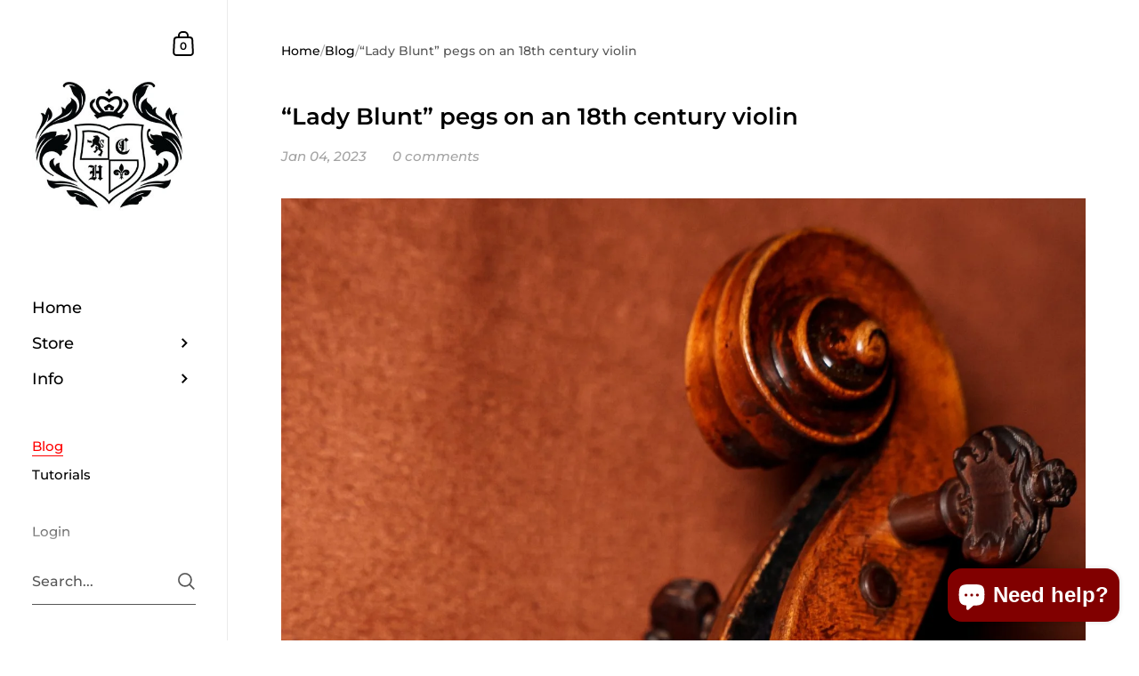

--- FILE ---
content_type: text/css
request_url: https://www.hellwegandcloutier.com/cdn/shop/t/18/assets/component-product-item.css?v=150537970065674146051760761083
body_size: 1581
content:
.product-item__thumbnail{transition:background .2s linear;position:relative;background:rgba(var(--color-body-txt),.03)}.product-item__thumbnail img{height:100%;width:100%;object-fit:cover;transition:opacity .15s linear;vertical-align:bottom;opacity:0}.product-item__thumbnail img.lazyloaded{opacity:1}.lazy-image--background.product-item__thumbnail{background-position:center;background-size:cover;background-repeat:no-repeat;position:absolute;top:0;left:0;width:100%;height:100%!important;z-index:0;padding-top:0!important;transition:background .2s linear}.lazy-image--background.product-item__thumbnail img{height:100%;width:100%;object-fit:cover;transition:opacity .15s linear}[data-ratio].product-item__thumbnail{height:0}[data-ratio].product-item__thumbnail img{position:absolute;top:0;left:0;height:100%;width:100%;object-fit:cover}.no-touchevents .product-item a,.touchevents .product-item a.hover{overflow:hidden}.no-touchevents .product-item a .lazy-image--background,.touchevents .product-item a.hover .lazy-image--background{-webkit-backface-visibility:hidden;transform:scale(1);overflow:hidden;transition:background .2s linear,transform .3s linear}.no-touchevents .product-item a:hover .lazy-image--background,.touchevents .product-item .no-touchevents a.hover:hover .lazy-image--background,.focus .no-touchevents .product-item a .lazy-image--background,.no-touchevents .product-item .focus a .lazy-image--background,.focus .touchevents .product-item a.hover .lazy-image--background,.touchevents .product-item .focus a.hover .lazy-image--background{transform:scale(1.1)}.product-item{position:relative;overflow:hidden}.product-item a{display:block;position:relative}.touchevents .product-item a.hover figure{transition:all .1s linear!important}.product-item a:focus{outline:0}.product-item a.focus:after{content:"";position:absolute;top:0;left:0;width:100%;height:100%;box-shadow:inset 0 0 2px 2px #00000040}.product-item .onboarding-svg{position:relative!important}.product-item.null{pointer-events:none}@media screen and (min-width: 949px){.product-item.null .quick-add-to-cart{transform:translateY(0)}}.product-item__thumbnail{overflow:hidden}.product-item__thumbnail figure{transition:background .2s linear,transform .3s linear,opacity .15s linear!important}.product-item__thumbnail img{position:absolute;top:0;z-index:7}html[dir=rtl] .product-item__thumbnail img{right:0}html[dir=ltr] .product-item__thumbnail img{left:0}.product-item__secondary-image{opacity:0!important;z-index:8;transition:opacity .3s linear}.no-touchevents .product-item a:hover .product-item__secondary-image{opacity:1!important}.no-touchevents .product-item a:hover .product-item__thumbnail--has-secondary-image>figure:first-of-type{opacity:0}.product-item a:focus-visible .product-item__secondary-image{opacity:1!important}.product-item__title{margin-bottom:0;display:inline-block}html[dir=rtl] .product-item__title.has-rating-after{padding-left:50px}html[dir=ltr] .product-item__title.has-rating-after{padding-right:50px}.touchevents a.hover .product-item__title{background-size:100% 1px!important;transition:none!important}.product-item__badge{position:absolute;top:0;z-index:8;font-size:13px;line-height:1;text-transform:uppercase;padding:15px 15px 14px;background:#ffffff80;color:rgba(var(--color-body-txt),1)}html[dir=rtl] .product-item__badge{left:0}html[dir=ltr] .product-item__badge{right:0}.product-item__badge.product-item__badge--sale{color:rgba(var(--color-body-accent),1)}.product-item__badge.product-item__badge--preorder,.product-item__badge.product-item__badge--sold{color:rgba(var(--color-body-txt),.5)}@media screen and (max-width: 648px){.product-item__badge{font-size:11px;padding:12px 11px 10px}}.product-item__caption{padding-top:1.2em;min-height:7em;position:relative}@media screen and (max-width: 480px){.product-item__caption{line-height:1.5;min-height:6em}.product-item__caption .product-item__price{margin-top:.2em}}.product-item a:focus-visible .product-item__caption{outline:auto 5px -webkit-focus-ring-color}.product-item__caption .stamped-product-reviews-badge{transform:scale(.9);transform-origin:top left}.product-item__caption .stamped-badge-caption{margin-inline-start:8px;font-size:13px;position:relative;top:-2px}.product-item__caption .yotpo,.product-item__caption .alireviews-review-star-rating{margin-top:4px}.product-item__caption .yotpo a{margin-inline-start:8px}.product-item__caption .yotpo a,.product-item__caption .yotpo a:hover{color:rgba(var(--color-body-txt),1)!important}.product-item__caption .yotpo .yotpo-bottomline .yotpo-icon-star,.product-item__caption .yotpo .yotpo-bottomline .yotpo-icon-half-star,.product-item__caption .yotpo .yotpo-bottomline .yotpo-icon-empty-star{color:rgba(var(--color-body-txt),1)}@media screen and (min-width: 949px){.collection--overlay .product-item__caption{margin-top:0;color:rgba(var(--color-grid-text),1);padding:12%;z-index:9;position:absolute;top:0;left:0;width:100%;height:100%}.collection--overlay .product-item__caption .product-item__title,.collection--overlay .product-item__caption .product-item__price{transform:translateY(20px);opacity:0;transition:all 125ms ease-in-out 0ms}.collection--overlay .product-item__caption .product-item__title{transition-delay:25ms}.collection--overlay .product-item__caption:before{content:"";position:absolute;bottom:0;left:0;width:100%;height:100%;opacity:0;z-index:-1;background:rgba(var(--color-grid-bg),.3);transition:all 125ms ease-in-out .1s}.no-touchevents .collection--overlay .product-item a:hover .product-item__caption .product-item__title,.no-touchevents .collection--portfolio .product-item a:hover .product-item__caption .product-item__title{transition-delay:.1s}.no-touchevents .collection--overlay .product-item a:hover .product-item__caption .product-item__price,.no-touchevents .collection--portfolio .product-item a:hover .product-item__caption .product-item__price{transition-delay:125ms}.no-touchevents .collection--overlay .product-item a:hover .product-item__caption .product-item__title,.no-touchevents .collection--overlay .product-item a:hover .product-item__caption .product-item__price,.no-touchevents .collection--portfolio .product-item a:hover .product-item__caption .product-item__title,.no-touchevents .collection--portfolio .product-item a:hover .product-item__caption .product-item__price{opacity:1;transform:translateY(0)}.no-touchevents .collection--overlay .product-item a:hover .product-item__caption:before,.no-touchevents .collection--portfolio .product-item a:hover .product-item__caption:before{transition-delay:0ms;opacity:1}.product-item.featured .product-item__thumbnail{height:auto}}.collection--grid{display:-ms-grid;display:grid;margin-top:calc(var(--grid-gutter) / -2);margin-bottom:calc(var(--grid-gutter) / -2);margin-inline-end:0;margin-inline-start:calc(var(--grid-gutter) / -2);width:calc(100% + var(--grid-gutter))}.collection--grid .product-item{width:auto;margin:0;padding:calc(var(--grid-gutter) / 2)}.collection--grid .product-item.featured{-ms-grid-column:span 2;grid-column:span 2;-ms-grid-row:span 2;grid-row:span 2}.collection--grid .product-item.featured a{height:100%}.collection--grid .product-item.featured .product-item__thumbnail{min-height:calc(100% - 7em)}@media screen and (min-width: 1280px){.collection--grid{-ms-grid-columns:1fr 1fr 1fr 1fr;grid-template-columns:1fr 1fr 1fr 1fr}}@media screen and (max-width: 1279px){.collection--grid{-ms-grid-columns:1fr 1fr 1fr;grid-template-columns:1fr 1fr 1fr}}@media screen and (max-width: 649px){.collection--grid{-ms-grid-columns:1fr 1fr;grid-template-columns:1fr 1fr}}.gutter--on .collection--slider{margin-top:calc(var(--grid-gutter) / -2);margin-inline-end:0;margin-bottom:0;margin-inline-start:calc(var(--grid-gutter) / -2);width:calc(100% + var(--grid-gutter))}.gutter--on .collection--slider .product-item{width:25%;padding:calc(var(--grid-gutter) / 2)}@media screen and (max-width: 1279px){.gutter--on .collection--slider .product-item{width:33.333%}}@media screen and (max-width: 649px){.gutter--on .collection--slider .product-item{width:50%}}.gutter--on .collection--slider:before{content:"";width:var(--grid-gutter);position:absolute;top:0;margin-inline-start:-1px;height:100%;background:rgba(var(--color-body-bg),1);z-index:9}html[dir=rtl] .gutter--on .collection--slider:before{right:calc(var(--grid-gutter) / -2)}html[dir=ltr] .gutter--on .collection--slider:before{left:calc(var(--grid-gutter) / -2)}@media screen and (max-width: 948px){.collection--overlay .product-item__caption{position:relative}}.product__price--compare{opacity:.54;margin-inline-start:10px;text-decoration:line-through}.product__price--unit{display:block;opacity:.66;font-weight:var(--font-weight-body-medium);font-size:.8em;margin-top:1em}.product-item .product__price--unit{margin-top:0}.quick-add-to-cart{position:absolute;bottom:0;width:100%;z-index:99}.quick-add-to-cart .button{width:100%;border-radius:0!important}@media screen and (min-width: 949px){.quick-add-to-cart{transform:translateY(100%);transition:transform .15s ease-in-out}.quick-add-to-cart .add-to-cart__symbol--mobile{display:none}.no-touchevents .product-item__link:hover .quick-add-to-cart{transform:translateY(0)}}.product__add-to-cart{position:relative;overflow:hidden;border:none;background:rgba(var(--color-body-txt),1)}.product__add-to-cart.disabled{opacity:.16;pointer-events:none}.product__add-to-cart.disabled+.shopify-payment-button{display:none}.product__add-to-cart .add-to-cart__preloader{opacity:1;top:29px;margin-inline-start:-7px;display:none}.product__add-to-cart .add-to-cart__preloader:before{width:20px;height:20px;content:"";border:1px solid rgba(var(--color-body-txt),.24);border-top:1px solid rgba(var(--color-body-accent),1);border-radius:100%;position:absolute;top:0;bottom:0;left:0;right:0;margin:auto;animation:lazy-spin 1s infinite linear;width:12px;height:12px;border-color:rgba(var(--color-body-accent-foreground),1);border-top-color:rgba(var(--color-body-txt),.16)}.product__add-to-cart:after{content:"";background:rgba(var(--color-body-accent),1);width:100%;height:0;position:absolute;bottom:0;left:0;z-index:0;transition:.15s height cubic-bezier(.4,0,.2,1) 50ms}.product__add-to-cart>span{display:block;position:absolute;top:0;left:0;width:100%;z-index:9}.product__add-to-cart>span.add-to-cart__text{position:relative;color:rgba(var(--color-body-txt-foreground),1);transition:transform .3s cubic-bezier(.4,0,.2,1)}.product__add-to-cart>span.add-to-cart__symbol{transform:translateY(100%);transition:transform .15s cubic-bezier(.4,0,.2,1)}.product__add-to-cart>span.add-to-cart__symbol svg{margin-inline-start:0;position:relative;top:9px;transform:scale(1)!important}.product__add-to-cart>span.add-to-cart__symbol path{stroke:rgba(var(--color-body-accent-foreground),1);fill:none!important}.product__add-to-cart:hover:after,.product__add-to-cart.working:after,.product__add-to-cart:focus:after{height:100%}.product__add-to-cart:hover .add-to-cart__text,.product__add-to-cart.working .add-to-cart__text,.product__add-to-cart:focus .add-to-cart__text{transform:translateY(-100%)}.product__add-to-cart:hover .add-to-cart__symbol,.product__add-to-cart.working .add-to-cart__symbol,.product__add-to-cart:focus .add-to-cart__symbol{transform:translateY(0);transition:transform .15s cubic-bezier(.4,0,.2,1) .1s}.product__add-to-cart.working{pointer-events:none}.product__add-to-cart.working:after{bottom:auto;top:0;display:none}.product__add-to-cart.working .add-to-cart__text,.product__add-to-cart.working .add-to-cart__symbol{opacity:0}.product__add-to-cart.working .add-to-cart__preloader{display:block}.product__add-to-cart.done{pointer-events:none}.product__add-to-cart.done:after{height:0}.product__add-to-cart.done .add-to-cart__symbol{transform:translateY(-100%);transition:transform .15s cubic-bezier(.4,0,.2,1)}.product__add-to-cart.done .add-to-cart__text{transform:translateY(0);transition:transform .3s cubic-bezier(.4,0,.2,1)}.product__add-to-cart.clear{pointer-events:none}.product__add-to-cart.clear>span{transition:none}.quick-add-to-cart .button:after{background:rgba(var(--color-body-txt),1)!important}.quick-add-to-cart .button svg path{stroke:rgba(var(--color-body-bg),1)!important}@media screen and (max-width: 948px){.quick-add-to-cart .button{width:45px;height:45px;border-radius:100%;padding:0;bottom:15px;left:auto;position:absolute}html[dir=rtl] .quick-add-to-cart .button{left:15px}html[dir=ltr] .quick-add-to-cart .button{right:15px}.quick-add-to-cart .button>span{height:100%}.quick-add-to-cart .add-to-cart__text,.quick-add-to-cart .add-to-cart__symbol:not(.add-to-cart__symbol--mobile){display:none}.quick-add-to-cart .add-to-cart__symbol--mobile{transform:none!important;display:flex;justify-content:center}.quick-add-to-cart .add-to-cart__preloader{margin:0;top:0}}@media screen and (max-width: 648px){.quick-add-to-cart .button{width:40px;height:40px;bottom:10px}html[dir=rtl] .quick-add-to-cart .button{left:10px}html[dir=ltr] .quick-add-to-cart .button{right:10px}.quick-add-to-cart svg{width:21px;height:21px}}.product-review-badge{margin-bottom:24px}.product-review-badge div{display:flex;align-items:center}.product-review-badge .rating-icon{display:inline-block;width:22px;height:22px;position:relative;top:-3px;margin:0 8px}.product-review-badge .rating-icon svg{transform:scale(.8)}.product-review-badge .rating-icon svg path{fill:rgba(var(--color-body-txt),1);transition:all .1s linear}.no-touchevents .product-review-badge a:hover path{fill:rgba(var(--color-body-accent),1)}.product-item .product-review-badge{position:absolute;top:calc(1.2em + 5px);display:flex;align-items:center}html[dir=rtl] .product-item .product-review-badge{left:0;padding-right:45px}html[dir=ltr] .product-item .product-review-badge{right:0;padding-left:45px}.product-item .product-review-badge .rating-icon{margin:0 0 0 4px}.product-item .product-review-badge .rating-icon svg{transform:scale(.7)}@media screen and (max-width: 479px){.product-item .product-review-badge{display:none}}
/*# sourceMappingURL=/cdn/shop/t/18/assets/component-product-item.css.map?v=150537970065674146051760761083 */


--- FILE ---
content_type: text/css
request_url: https://www.hellwegandcloutier.com/cdn/shop/t/18/assets/component-cart.css?v=153102772180758386631760761083
body_size: 602
content:
.cart__preloader{display:block}.cart__preloader:before{width:20px;height:20px;content:"";border:1px solid rgba(var(--color-body-txt),.24);border-top:1px solid rgba(var(--color-body-accent),1);border-radius:100%;position:absolute;top:0;bottom:0;left:0;right:0;margin:auto;animation:lazy-spin 1s infinite linear}.lazyloaded+.cart__preloader,.lazyloaded .cart__preloader{display:none!important}.cart-item{display:flex;padding:30px 0;padding-inline-end:60px;padding-inline-start:0;align-items:center;position:relative}.cart-item:not(:last-child){border-bottom:1px solid rgba(var(--color-body-txt),.06)}.sidebar__cart .cart-item:not(:last-child){border-bottom-color:rgba(var(--color-sidebar-txt),.06)}.cart-item .thumbnail{display:block;width:84px;height:auto;flex-shrink:0;overflow:hidden}.cart-item .thumbnail img{vertical-align:middle;transition:opacity .15s linear,transform .25s linear}.no-touchevents .cart-item .thumbnail:hover img{transform:scale(1.025)}.cart-item .content{word-break:break-word;margin-inline-start:20px}.cart-item .content .title{display:block;margin-bottom:.725em;font-weight:var(--font-weight-body-medium)}.sidebar__cart .cart-item .content .title{color:rgba(var(--color-sidebar-txt),1);transition:none!important}.no-touchevents .sidebar__cart .cart-item .content .title:hover{color:rgba(var(--color-sidebar-accent),1)}.cart-item .content .price{display:block;font-size:.935em}.cart-item .content .price strong{font-weight:400}.cart-item .content .price span{opacity:.36}.cart-item .content .price div+div{margin-top:2px}.cart-item .content small{font-size:.875em;font-style:italic;opacity:.66;display:block;margin-top:5px}.cart-item .qty{width:35px;height:35px!important;text-align:center;opacity:.92;display:inline-block;font-size:13px;transition:border-color .15s linear;padding:0;color:rgba(var(--color-body-txt),1);border:1px solid rgba(var(--color-body-txt),.096)}.sidebar__cart .cart-item .qty{color:rgba(var(--color-sidebar-txt),1)}.sidebar__cart .cart-item .qty{border:1px solid rgba(var(--color-sidebar-txt),.096)}.cart-item .qty:hover{border:1px solid rgba(var(--color-body-txt),.16)}.sidebar__cart .cart-item .qty:hover{border:1px solid rgba(var(--color-sidebar-txt),.16)}.cart-item .qty:focus{border:1px solid rgba(var(--color-body-txt),.36);box-shadow:0 0 0 3px rgba(var(--color-body-txt),.14)}.sidebar__cart .cart-item .qty:focus{border:1px solid rgba(var(--color-sidebar-txt),.36);box-shadow:0 0 0 3px rgba(var(--color-sidebar-txt),.14)}.cart-item .qty::-webkit-inner-spin-button,.cart-item .qty::-webkit-outer-spin-button{-webkit-appearance:none;margin:0}.cart-item .no-qty{position:absolute;opacity:.66}html[dir=rtl] .cart-item .no-qty{left:0}html[dir=ltr] .cart-item .no-qty{right:0}.cart-item .actions{display:flex;position:absolute;align-items:center}html[dir=rtl] .cart-item .actions{left:-7px}html[dir=ltr] .cart-item .actions{right:-7px}.cart-item .remove{display:inline-block;width:25px;height:25px;margin-inline-start:5px;cursor:pointer}.cart-item .remove:not(:first-child){margin-inline-start:12px}.cart-item .remove span{display:block;width:100%;height:100%;position:relative}.cart-item .remove svg{position:absolute;top:-16px;width:36px;pointer-events:none}html[dir=rtl] .cart-item .remove svg{right:-6px}html[dir=ltr] .cart-item .remove svg{left:-6px}.cart-item .remove svg polygon{fill:rgba(var(--color-body-txt),1);transition:fill .15s linear}.sidebar .cart-item .remove svg polygon{fill:rgba(var(--color-sidebar-txt),1)}.no-touchevents .cart-item .remove:hover svg polygon{fill:rgba(var(--color-body-accent),1)}.no-touchevents .sidebar .cart-item .remove:hover svg polygon{fill:rgba(var(--color-sidebar-accent),1)}.cart-item.remove-process{opacity:.3;pointer-events:none}.cart-actions{display:flex;margin-top:60px}.cart-actions button,.cart-actions input{flex:1}.cart-details{display:flex;justify-content:space-between;align-items:flex-end;margin-top:50px}.cart-details>div{flex:1}html[dir=rtl] .template-cart .cart-details>div{padding-left:50px}html[dir=ltr] .template-cart .cart-details>div{padding-right:50px}.cart-details small a{border-bottom:1px solid}.template-cart .cart-details #CheckOut{min-width:200px}@media screen and (max-width: 768px){.template-cart .cart-details #CheckOut{width:100%}}.cart-details div+#CartTotal{margin-top:1.4em}.sidebar__cart .cart-details{display:block}.sidebar__cart .cart-details>div{margin-bottom:40px}#CartSubTotal{margin-bottom:.4em}#CartDiscounts{opacity:.66}#CartTotal{margin-bottom:.4em}.template-cart #ViewCart{display:none}@media screen and (max-width: 768px){.cart-details{display:block}.cart-details>div{margin-bottom:40px}}.cart__form{position:relative}.cart__form.processing>*:not(.cart__preloader){opacity:.16;pointer-events:none}.cart__form .alert{margin:30px 0 0}.cart__items{margin-bottom:30px}.cart-continue{margin-top:30px;display:none}.cart-continue .button{display:block;text-align:center}.cart__preloader{position:absolute;top:50%;display:block;width:20px;height:20px;transform:translate3d(-50%,-50%,0);visibility:hidden}html[dir=rtl] .cart__preloader{right:50%}html[dir=ltr] .cart__preloader{left:50%}.cart__preloader:before{border-color:rgba(var(--color-sidebar-txt),.03);border-top-color:rgba(var(--color-sidebar-accent),1)}.cart__form.processing .cart__preloader{visibility:visible}.cart--empty .cart__details{display:none}.cart--empty .cart-continue{display:block}.cart__details textarea{width:100%}.template-cart .cart-continue .button,.template-cart .cart-actions .button{max-width:320px}.template-cart .cart-page-items+.cart-page-footer{margin-top:calc(var(--vertical-padding) * -1)}
/*# sourceMappingURL=/cdn/shop/t/18/assets/component-cart.css.map?v=153102772180758386631760761083 */
